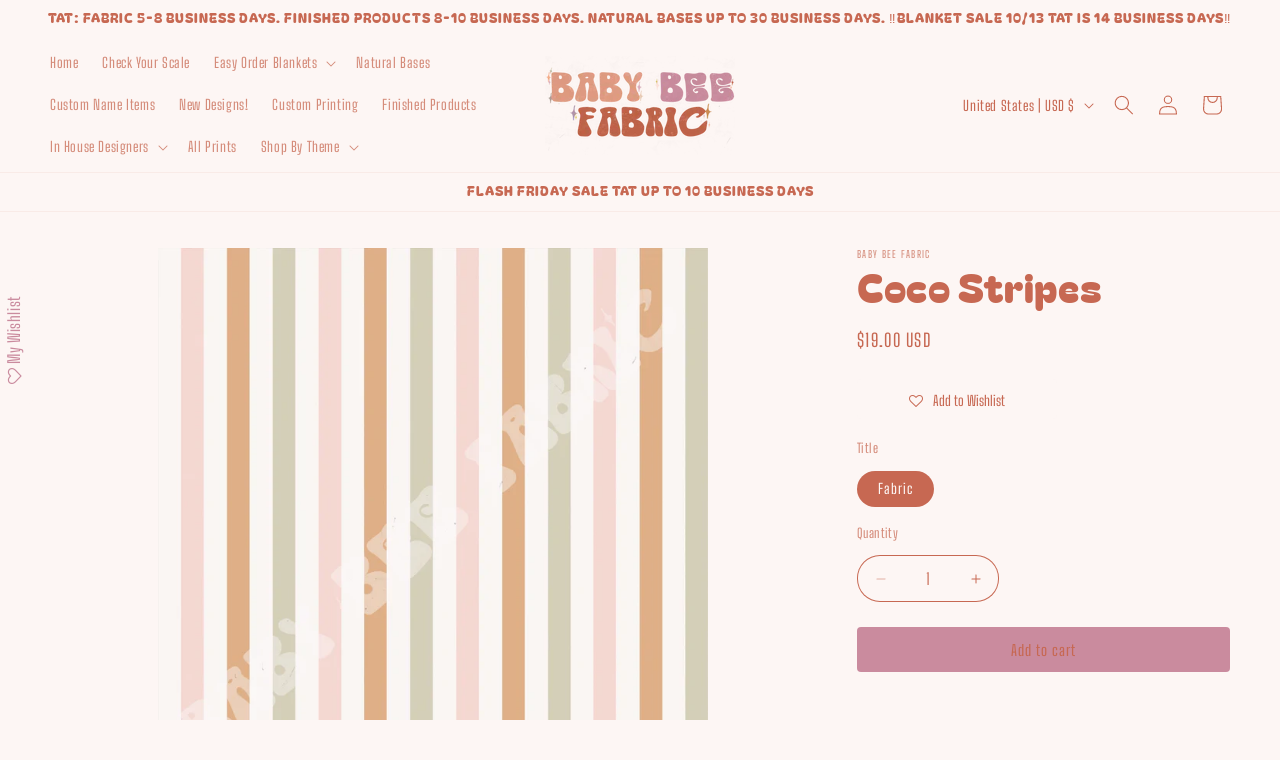

--- FILE ---
content_type: text/html
request_url: https://placement-api.us.afterpay.com/?mpid=4353a0-4.myshopify.com&placementid=null&pageType=null&zoid=9.0.85
body_size: 697
content:

  <!DOCTYPE html>
  <html>
  <head>
      <link rel='icon' href='data:,' />
      <meta http-equiv="Content-Security-Policy"
          content="base-uri 'self'; default-src 'self'; font-src 'self'; style-src 'self'; script-src 'self' https://cdn.jsdelivr.net/npm/zoid@9.0.85/dist/zoid.min.js; img-src 'self'; connect-src 'self'; frame-src 'self'">
      <title></title>
      <link rel="preload" href="/index.js" as="script" />
      <link rel="preload" href="https://cdn.jsdelivr.net/npm/zoid@9.0.85/dist/zoid.min.js" integrity="sha384-67MznxkYtbE8teNrhdkvnzQBmeiErnMskO7eD8QwolLpdUliTdivKWx0ANHgw+w8" as="script" crossorigin="anonymous" />
      <div id="__AP_DATA__" hidden>
        {"errors":{"mcr":null},"mcrResponse":{"data":{"errors":[],"config":{"mpId":"4353a0-4.myshopify.com","createdAt":"2024-12-13T00:41:25.593378762Z","updatedAt":"2025-03-20T15:34:08.387564231Z","config":{"consumerLending":{"metadata":{"shouldForceCache":false,"isProductEnabled":true,"expiresAt":1742485748386,"ttl":900,"updatedAt":"2025-03-20T15:34:08.386686388Z","version":0},"details":{"minimumAmount":{"amount":"400.00","currency":"USD"},"maximumAmount":{"amount":"4000.00","currency":"USD"}}},"interestFreePayment":{"metadata":{"shouldForceCache":false,"isProductEnabled":true,"expiresAt":1742485748386,"ttl":900,"updatedAt":"2025-03-20T15:34:08.386686388Z","version":0},"details":{"minimumAmount":{"amount":"1.0","currency":"USD"},"maximumAmount":{"amount":"4000.0","currency":"USD"},"cbt":{"enabled":false,"countries":[],"limits":{}}}},"merchantAttributes":{"metadata":{"shouldForceCache":false,"isProductEnabled":true,"expiresAt":1742485748386,"ttl":900,"updatedAt":"2025-03-20T15:34:08.386686388Z","version":0},"details":{"analyticsEnabled":true,"tradingCountry":"US","storeURI":"https://www.Babybeefabric.com","tradingName":"Baby Bee Fabric","vpuf":true}},"onsitePlacements":{"metadata":{"version":0},"details":{"onsitePlacements":{}}},"cashAppPay":{"metadata":{"shouldForceCache":false,"isProductEnabled":false,"expiresAt":1742485748386,"ttl":900,"updatedAt":"2025-03-20T15:34:08.386686388Z","version":0},"details":{"enabledForOrders":false,"integrationCompleted":false}},"promotionalData":{"metadata":{"version":0},"details":{"consumerLendingPromotions":[]}}}}},"errors":null,"status":200},"brand":"cashappafterpay","meta":{"version":"0.35.4"}}
      </div>
  </head>
  <body></body>
  <script src="/index.js" type="application/javascript"></script>
  </html>
  